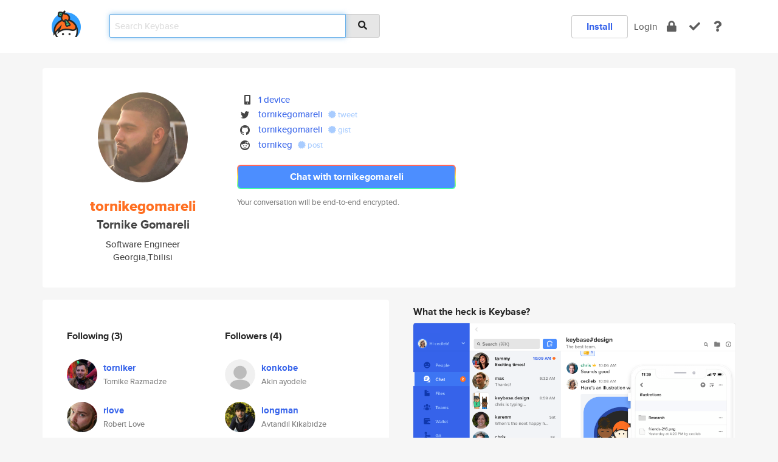

--- FILE ---
content_type: text/html; charset=utf-8
request_url: https://keybase.io/tornikegomareli
body_size: 6039
content:
<!DOCTYPE html>
<html id="">

  <!--~~~~~~~~~~~~~~~~~~~~~~~~~~~~~~~~~~~~~~~~~~~~~~~~~~~~~~~~~~~~~~~~~~~~~~~~

                              K E Y   B A S E

                            crypto for everyone

                        because no one we know ever
                      seems to have a public key. :-(

     No Google Analytics or other 3rd party hosted script tags on Keybase.

     And this has the added bonus that we'll never be able to serve ad code.

                                    \o/  \o/
                                  keybase team

  ~~~~~~~~~~~~~~~~~~~~~~~~~~~~~~~~~~~~~~~~~~~~~~~~~~~~~~~~~~~~~~~~~~~~~~~~~-->

  <head>
    <title>tornikegomareli (Tornike Gomareli) | Keybase</title>
    <meta       name="viewport"    content="width=device-width, initial-scale=1.0, maximum-scale=1.0, user-scalable=no">
    <link       href="/_/brew/_/52e9d104/sitewide-css.css"      rel="stylesheet">
    
    <script type="text/javascript" nonce="b9358980-07c3-4d5d-8665-6675c966630c" src="/_/brew/_/906baaf9/sitewide-js.js"></script>

    <meta    charset="UTF-8" />
    

<meta name="Description" content="tornikegomareli (Tornike Gomareli) is now on Keybase, an open source app for encryption and cryptography."><meta property="og:description" content="tornikegomareli (Tornike Gomareli) is now on Keybase, an open source app for encryption and cryptography."><meta name="twitter:site" content="@tornikegomareli"><meta name="twitter:image" content="https://s3.amazonaws.com/keybase_processed_uploads/a66bf072c75d7d88b81e141656b0b105_360_360.jpg"><meta name="twitter:title" content="tornikegomareli (Tornike Gomareli) on Keybase"><meta name="twitter:description" content="tornikegomareli (Tornike Gomareli) is now on Keybase, an open source app for encryption and cryptography."><meta property="og:image"  content="https://s3.amazonaws.com/keybase_processed_uploads/a66bf072c75d7d88b81e141656b0b105_360_360.jpg"><meta property="og:image:width" content="360"><meta property="og:image:height" content="360">

    <script type="text/javascript" nonce="b9358980-07c3-4d5d-8665-6675c966630c">
    window.csrf_token="lgHZIDNjMjU3YjczNjg0OTNkNDk2ODEyYTdiMDI1ZDQwZjA4zmlxVovOAxcEAMDEIGatcCn/hXmu0qvQR9p5OFHBal4Qdoc9WU9DcgcmBGkB";
    </script>
  </head>

  
  <body id="">
  <div class="run-mode run-mode-prod">
    <div class="grid-monitor"> 
      <input id="url_base" type="hidden" value="https://keybase.io/"/>

        <div id="navbar-top">
          <div class="navbar navbar-fixed-top navbar-default" role="navigation" data-active-tab="">

            <div class="container navbar-container">
              <div class="row">

                <div class="col-xs-2 col-sm-1">
                  <div class="navbar-header">
                    <div class="navbar-brand">
                      <a href="/" aria-label="home">
                        <img src="/images/icons/icon-keybase-logo-48.png" srcset="/images/icons/icon-keybase-logo-48@2x.png 2x" width="48" height="48" />
                      </a>
                    </div>
                    <div class="staging-notice">Keybase Staging Server</div>
                  </div>
                </div>

                <div class="col-xs-10 col-sm-5">
                  <div class="nav-search-wrapper">
                    <div class="input-group form-group">
                      <input type="text" class="form-control auto-focus nav-search-input  " data-focus-priority="0" placeholder="Search Keybase"
                      autocapitalize="off" autocorrect="off" autocomplete="off" spellcheck="false">
                      <span class="input-group-addon"><i class="fas fa-search"></i></span>
                    </div>
                  </div>
                </div>

                <div class="col-xs-12 col-sm-6">    

      <table class="nav navbar-right navbar-buttons pull-right">
        <tr>
        
            <td>
              
              <a href="/download" class="btn btn-secondary">Install</a>
            </td>
            <td><a onclick="return false;" href="#_" class="navbar-link link-login ">Login</a></td>
            <td class="nav-btn "><div class="auto-tooltip" title="Encrypt"><a href="/encrypt" aria-label="encrypt"><i class="fas fa-lock"></i></a></div></td>
            <td class="nav-btn " ><div class="auto-tooltip" title="Verify"><a href="/verify" aria-label="verify"><i class="fas fa-check"></i></a></div></td>
            <td class="hidden-xs nav-btn "   ><div class="auto-tooltip" title="Docs"><a href="http://book.keybase.io" aria-label="docs"><i class="fas fa-question"></i></a></div></td>
          
        </tr>
      </table>
</div>

              </div>
            </div>
          </div>
        </div>



      
    

<div id="autoreset-event-error" class="container alert alert-warning" style="text-align:center; display:none;">
  <span id="autoreset-event-error-msg">  </span>
  <button type="button" class="close"><span id="autoreset-event-error-close">×</span></button>
</div>
<div id="autoreset-event-success" class="container alert alert-success" style="text-align:center; display:none;">
  <span id="autoreset-event-success-msg">  </span>
  <button type="button" class="close"><span id="autoreset-event-success-close">×</span></button>
</div>




      
      <div class="modal modal-primary" id="shared-modal" data-backdrop="static">
      </div>

      
      <div class="content">
        

<input type="hidden" id="is-self-view" value="0">
<div id="page-user">


    <div class="user-header">
    <div class="container">
      <div class="row header-row kb-main-card">
        <div class="col-sm-4 col-lg-3 col-profile-heading">
          
<div class="profile-heading" data-username="tornikegomareli" data-uid="a3e7db919a0a99920582512036d38c19">

  <div class="picture user-profile-picture">
    
        <img src="https://s3.amazonaws.com/keybase_processed_uploads/a66bf072c75d7d88b81e141656b0b105_360_360.jpg" class="img-circle" width="148" height="148">
      
  </div>


  <div class="full-name ">
    <div class="username ">tornikegomareli</div>
    
        Tornike Gomareli
      
  </div>
  

  
      <div class="bio">
        
            Software Engineer
          
      </div>
    
      <div class="location">
        
            Georgia,Tbilisi
          
      </div>
    

</div>

        </div>
        <div class="col-sm-8 col-lg-9 col-identity-heading">
          
<div class="identity-heading">

  <div class="visible-xs">
    
<div class="track-action-wrapper">
  

  <span class="btn-gradient"><a href="#_" onclick="return false;" class="btn btn-primary   app-redirector app-redirector-primary" data-app-target="chat/tornikegomareli"><span class="hidden-xs">Chat with tornikegomareli</span><span class="visible-xs">Start a chat</span></a></span><br/>
  <span class="small">Your conversation will be end-to-end encrypted.</span>

  

</div>

  </div>

  <div class="row">
    <div class="col-sm-7">
        
    

        

  <div class="identity-table">
    
        <div class="it-item">
          <i class="icon-kb-iconfont-identity-devices"></i>
          <a href="/tornikegomareli/devices">1 device</a>
        </div>
      
<div class="it-item">
  <img class="it-icon" width="16px" height="16px"
     srcset="/images/paramproofs/services/twitter/logo_black_16.png 16w, /images/paramproofs/services/twitter/logo_black_16@2x.png 32w" />

  <a href="https://twitter.com/tornikegomareli" rel="me">tornikegomareli</a>
  <span class="proof-tags">
  
        <a class="proof-tag proof-tag-state-1" href="https://twitter.com/tornikegomareli/status/1089075353698689025"><i class="fas fa-certificate"></i>
          tweet
        </a>
      
  </span>
</div>

<div class="it-item">
  <img class="it-icon" width="16px" height="16px"
     srcset="/images/paramproofs/services/github/logo_black_16.png 16w, /images/paramproofs/services/github/logo_black_16@2x.png 32w" />

  <a href="https://github.com/tornikegomareli" rel="me">tornikegomareli</a>
  <span class="proof-tags">
  
        <a class="proof-tag proof-tag-state-1" href="https://gist.github.com/bb34e5c9226ebe66580f103f753323ee"><i class="fas fa-certificate"></i>
          gist
        </a>
      
  </span>
</div>

<div class="it-item">
  <img class="it-icon" width="16px" height="16px"
     srcset="/images/paramproofs/services/reddit/logo_black_16.png 16w, /images/paramproofs/services/reddit/logo_black_16@2x.png 32w" />

  <a href="https://reddit.com/user/tornikeg" rel="me">tornikeg</a>
  <span class="proof-tags">
  
        <a class="proof-tag proof-tag-state-1" href="https://www.reddit.com/r/KeybaseProofs/comments/ajz5r3/my_keybase_proof_reddittornikeg/"><i class="fas fa-certificate"></i>
          post
        </a>
      
  </span>
</div>

    <div class="clearfix"></div>
  </div>

        
<div class="identity-table">
  

  <div class="clearfix"></div>
</div>

    </div>
    <div class="col-sm-5 col-dropdown">
        

    </div>
  </div>

  

  <div class="hidden-xs">
    
<div class="track-action-wrapper">
  

  <span class="btn-gradient"><a href="#_" onclick="return false;" class="btn btn-primary btn-md app-redirector app-redirector-primary" data-app-target="chat/tornikegomareli"><span class="hidden-xs">Chat with tornikegomareli</span><span class="visible-xs">Start a chat</span></a></span><br/>
  <span class="small">Your conversation will be end-to-end encrypted.</span>

  

</div>

  </div>

</div>

        </div>
      </div>
    </div>
  </div>

  <div class="user-body">

    <div class="container">
      <div class="row">
        <div class="col-md-6 col-tracking-table">

          

          

<div class="tracking" id="profile-tracking-section">
  
    <div class="row">
      <div class="col-xs-12 kb-main-card">

          <div class="row">
            <div class="col-xs-6 tracking-col">
              <h4>Following <span class="num">(3)</span></h4>
              <table class="follower-table">
                
      <tr data-uid="f900be34bcf0c381a95b042b1c065019" class="follower-row">
        <td>
          
              <a href="/torniker"><img class="img img-circle" src="https://s3.amazonaws.com/keybase_processed_uploads/a78073a214032f03f0a944282f766805_200_200.jpg" width="50" height="50"></a>
            
        </td>
        <td class="td-follower-info">
          <a href="/torniker" class="username ">torniker</a><br/>
          <span class="small">Tornike Razmadze</span>
        </td>
      </tr>
    
      <tr data-uid="2cfa350ee834885bf67981f271898c19" class="follower-row">
        <td>
          
              <a href="/rlove"><img class="img img-circle" src="https://s3.amazonaws.com/keybase_processed_uploads/a6daf2127d25e4d957c6ad3a94e58305_200_200.jpg" width="50" height="50"></a>
            
        </td>
        <td class="td-follower-info">
          <a href="/rlove" class="username ">rlove</a><br/>
          <span class="small">Robert Love</span>
        </td>
      </tr>
    
      <tr data-uid="16a4a64a27a585ce60b3ccfaa3374700" class="follower-row">
        <td>
          
              <a href="/migueldeicaza"><img class="img img-circle" src="https://s3.amazonaws.com/keybase_processed_uploads/ea2a207b532ba5b3fb8f3cef513ed605_200_200.jpg" width="50" height="50"></a>
            
        </td>
        <td class="td-follower-info">
          <a href="/migueldeicaza" class="username ">migueldeicaza</a><br/>
          <span class="small">Miguel de Icaza</span>
        </td>
      </tr>
    

              </table>
            </div>
            <div class="col-xs-6 trackers-col">
              <h4>Followers <span class="num">(4)</span></h4>
              <table class="follower-table">
                
      <tr data-uid="f9703ab5444518673e4ba27759003f19" class="follower-row">
        <td>
          
              <a href="/konkobe"><img class="img img-circle" src="/images/no-photo/placeholder-avatar-180-x-180.png" width="50" height="50"></a>
            
        </td>
        <td class="td-follower-info">
          <a href="/konkobe" class="username ">konkobe</a><br/>
          <span class="small">Akin ayodele</span>
        </td>
      </tr>
    
      <tr data-uid="c1bd65c42e923e09ad4c1039c6344919" class="follower-row">
        <td>
          
              <a href="/longman"><img class="img img-circle" src="https://s3.amazonaws.com/keybase_processed_uploads/4f5b1e3d01b60c38d50f05264edd2205_200_200.jpg" width="50" height="50"></a>
            
        </td>
        <td class="td-follower-info">
          <a href="/longman" class="username ">longman</a><br/>
          <span class="small">Avtandil Kikabidze</span>
        </td>
      </tr>
    
      <tr data-uid="80109dc79398a222281d7585eacf6a19" class="follower-row">
        <td>
          
              <a href="/zuxra"><img class="img img-circle" src="https://s3.amazonaws.com/keybase_processed_uploads/01665d66c1920b7339bb8b193ad58805_200_200.jpg" width="50" height="50"></a>
            
        </td>
        <td class="td-follower-info">
          <a href="/zuxra" class="username ">zuxra</a><br/>
          <span class="small"></span>
        </td>
      </tr>
    
      <tr data-uid="f900be34bcf0c381a95b042b1c065019" class="follower-row">
        <td>
          
              <a href="/torniker"><img class="img img-circle" src="https://s3.amazonaws.com/keybase_processed_uploads/a78073a214032f03f0a944282f766805_200_200.jpg" width="50" height="50"></a>
            
        </td>
        <td class="td-follower-info">
          <a href="/torniker" class="username ">torniker</a><br/>
          <span class="small">Tornike Razmadze</span>
        </td>
      </tr>
    

              </table>
            </div>
          </div>
        </div>
      </div>

    

  
      <div class="row row-other-people">
        <div class="col-xs-12 kb-main-card">
          <div class="row">
            <div class="col-xs-12">
              <h4>Browse others <span class="num">(15)</span></h4>
            </div>
            
                <div class="col-xs-6 trackers-col">
                  <table class="follower-table">
                    
      <tr data-uid="3ee8f3bb54824a74f90e20fc3f962619" class="follower-row">
        <td>
          
              <a href="/alexjamesbrown"><img class="img img-circle" src="https://s3.amazonaws.com/keybase_processed_uploads/39c064ad373c419f88c8313528e38905_200_200.jpg" width="50" height="50"></a>
            
        </td>
        <td class="td-follower-info">
          <a href="/alexjamesbrown" class="username ">alexjamesbrown</a><br/>
          <span class="small">Alex Brown</span>
        </td>
      </tr>
    

                  </table>
                </div>
              
                <div class="col-xs-6 trackers-col">
                  <table class="follower-table">
                    
      <tr data-uid="3e6a68f9da3665ef0e67a0052082aa19" class="follower-row">
        <td>
          
              <a href="/rvieira"><img class="img img-circle" src="https://s3.amazonaws.com/keybase_processed_uploads/9808296048f90811288d01245e49d005_200_200.jpg" width="50" height="50"></a>
            
        </td>
        <td class="td-follower-info">
          <a href="/rvieira" class="username ">rvieira</a><br/>
          <span class="small">renato vieira</span>
        </td>
      </tr>
    

                  </table>
                </div>
              
                <div class="col-xs-6 trackers-col">
                  <table class="follower-table">
                    
      <tr data-uid="3e29db8fe7e7609b2857d21b8a85ed19" class="follower-row">
        <td>
          
              <a href="/obinas"><img class="img img-circle" src="https://s3.amazonaws.com/keybase_processed_uploads/ccb1efb12c7dda593dd79e5b05d6ef05_200_200.jpg" width="50" height="50"></a>
            
        </td>
        <td class="td-follower-info">
          <a href="/obinas" class="username ">obinas</a><br/>
          <span class="small"></span>
        </td>
      </tr>
    

                  </table>
                </div>
              
                <div class="col-xs-6 trackers-col">
                  <table class="follower-table">
                    
      <tr data-uid="3ed538d3e836a0adc4fdc797036f6819" class="follower-row">
        <td>
          
              <a href="/jouxton"><img class="img img-circle" src="/images/no-photo/placeholder-avatar-180-x-180.png" width="50" height="50"></a>
            
        </td>
        <td class="td-follower-info">
          <a href="/jouxton" class="username ">jouxton</a><br/>
          <span class="small"></span>
        </td>
      </tr>
    

                  </table>
                </div>
              
                <div class="col-xs-6 trackers-col">
                  <table class="follower-table">
                    
      <tr data-uid="3e23d833c483c4761184ca7579113a19" class="follower-row">
        <td>
          
              <a href="/alexdreyk"><img class="img img-circle" src="https://s3.amazonaws.com/keybase_processed_uploads/8e2e8423905dbffa459e6b3a7459b905_200_200.jpg" width="50" height="50"></a>
            
        </td>
        <td class="td-follower-info">
          <a href="/alexdreyk" class="username ">alexdreyk</a><br/>
          <span class="small"></span>
        </td>
      </tr>
    

                  </table>
                </div>
              
                <div class="col-xs-6 trackers-col">
                  <table class="follower-table">
                    
      <tr data-uid="3ea6f88a4418043b8a5ea8404f8c8400" class="follower-row">
        <td>
          
              <a href="/jreichhold"><img class="img img-circle" src="https://s3.amazonaws.com/keybase_processed_uploads/29627136315c8601c0dd1e9f29acc305_200_200.jpg" width="50" height="50"></a>
            
        </td>
        <td class="td-follower-info">
          <a href="/jreichhold" class="username ">jreichhold</a><br/>
          <span class="small">Jonathan Reichhold</span>
        </td>
      </tr>
    

                  </table>
                </div>
              
                <div class="col-xs-6 trackers-col">
                  <table class="follower-table">
                    
      <tr data-uid="3ed4156b9f3ff7a9b332d2fe42a02d19" class="follower-row">
        <td>
          
              <a href="/jlawhon"><img class="img img-circle" src="https://s3.amazonaws.com/keybase_processed_uploads/03d7cd32fde48f0469a9dc2215d05d05_200_200.jpg" width="50" height="50"></a>
            
        </td>
        <td class="td-follower-info">
          <a href="/jlawhon" class="username ">jlawhon</a><br/>
          <span class="small">jlawhon</span>
        </td>
      </tr>
    

                  </table>
                </div>
              
                <div class="col-xs-6 trackers-col">
                  <table class="follower-table">
                    
      <tr data-uid="3e1b7f914f086d590d55ae43f54d9a19" class="follower-row">
        <td>
          
              <a href="/mithun096"><img class="img img-circle" src="https://s3.amazonaws.com/keybase_processed_uploads/cf82c6071937b52b8c30b312c207da05_200_200.jpg" width="50" height="50"></a>
            
        </td>
        <td class="td-follower-info">
          <a href="/mithun096" class="username ">mithun096</a><br/>
          <span class="small"></span>
        </td>
      </tr>
    

                  </table>
                </div>
              
                <div class="col-xs-6 trackers-col">
                  <table class="follower-table">
                    
      <tr data-uid="3edce09626e5ea1971125af9fea39819" class="follower-row">
        <td>
          
              <a href="/weeziiii"><img class="img img-circle" src="https://s3.amazonaws.com/keybase_processed_uploads/0c2330a72c2f48f2371bd2d71a54bb05_200_200.jpg" width="50" height="50"></a>
            
        </td>
        <td class="td-follower-info">
          <a href="/weeziiii" class="username ">weeziiii</a><br/>
          <span class="small">Wisdom</span>
        </td>
      </tr>
    

                  </table>
                </div>
              
                <div class="col-xs-6 trackers-col">
                  <table class="follower-table">
                    
      <tr data-uid="3e95b809670dac0f700f6d43b1477819" class="follower-row">
        <td>
          
              <a href="/avadacatavra"><img class="img img-circle" src="https://s3.amazonaws.com/keybase_processed_uploads/dfe0f49b8bb00bda05da26a8d94c5905_200_200.jpeg" width="50" height="50"></a>
            
        </td>
        <td class="td-follower-info">
          <a href="/avadacatavra" class="username ">avadacatavra</a><br/>
          <span class="small">Diane Hosfelt</span>
        </td>
      </tr>
    

                  </table>
                </div>
              
                <div class="col-xs-6 trackers-col">
                  <table class="follower-table">
                    
      <tr data-uid="3ee32df556fbb8391472ebce744efc19" class="follower-row">
        <td>
          
              <a href="/evanicova"><img class="img img-circle" src="https://s3.amazonaws.com/keybase_processed_uploads/9ee24874e10f7ce8ac8ee8297cf1ac05_200_200.jpg" width="50" height="50"></a>
            
        </td>
        <td class="td-follower-info">
          <a href="/evanicova" class="username ">evanicova</a><br/>
          <span class="small">Eva Nicova</span>
        </td>
      </tr>
    

                  </table>
                </div>
              
                <div class="col-xs-6 trackers-col">
                  <table class="follower-table">
                    
      <tr data-uid="3e2ae1b36e5dd06ac2a26c0007ce5119" class="follower-row">
        <td>
          
              <a href="/gabyelmonedas"><img class="img img-circle" src="/images/no-photo/placeholder-avatar-180-x-180.png" width="50" height="50"></a>
            
        </td>
        <td class="td-follower-info">
          <a href="/gabyelmonedas" class="username ">gabyelmonedas</a><br/>
          <span class="small"></span>
        </td>
      </tr>
    

                  </table>
                </div>
              
                <div class="col-xs-6 trackers-col">
                  <table class="follower-table">
                    
      <tr data-uid="3e4c252b5f047f50baf047d9a5b6b619" class="follower-row">
        <td>
          
              <a href="/brianforan"><img class="img img-circle" src="https://s3.amazonaws.com/keybase_processed_uploads/0ee7495bffd37fc5bd59e9703a935c05_200_200.jpg" width="50" height="50"></a>
            
        </td>
        <td class="td-follower-info">
          <a href="/brianforan" class="username ">brianforan</a><br/>
          <span class="small">brian foran</span>
        </td>
      </tr>
    

                  </table>
                </div>
              
                <div class="col-xs-6 trackers-col">
                  <table class="follower-table">
                    
      <tr data-uid="3e25d73dcaf54762fd64aab40be35f19" class="follower-row">
        <td>
          
              <a href="/chimelle"><img class="img img-circle" src="/images/no-photo/placeholder-avatar-180-x-180.png" width="50" height="50"></a>
            
        </td>
        <td class="td-follower-info">
          <a href="/chimelle" class="username ">chimelle</a><br/>
          <span class="small"></span>
        </td>
      </tr>
    

                  </table>
                </div>
              
                <div class="col-xs-6 trackers-col">
                  <table class="follower-table">
                    
      <tr data-uid="3e56925bf0dce9b8bbd1425e95c84a19" class="follower-row">
        <td>
          
              <a href="/dfacher"><img class="img img-circle" src="/images/no-photo/placeholder-avatar-180-x-180.png" width="50" height="50"></a>
            
        </td>
        <td class="td-follower-info">
          <a href="/dfacher" class="username ">dfacher</a><br/>
          <span class="small"></span>
        </td>
      </tr>
    

                  </table>
                </div>
              
          </div>
        </div>
      </div>
    
</div>


        </div>
        <div class="col-md-6 col-stuff kb-sub-card">
          

<div class="command-line-examples hidden-xs">
  
      <h4>What the heck is Keybase?</h4>
    
  <img id="screenshot1" class="img img-responsive" src="/images/screenshots/keybase-nav-v2.png" width="1550" height="1103">
  <p style="text-align:center;margin-top:30px;"></p>

    <center style="margin-bottom:30px;">
      
    <div class="install-badge">
      <a
        href="#_"
        data-use-direct="true"
        data-target="https://prerelease.keybase.io/Keybase.dmg"
        data-platform="macOS"
        data-context="user-stuff-col"
        class="install-link"
      >
        <img
          srcset="/images/badges/install-badge-macos-168-56.png, /images/badges/install-badge-macos-168-56@2x.png 2x, /images/badges/install-badge-macos-168-56@3x.png 3x"
          src="/images/badges/install-badge-macos-168-56@3x.png"
          width="168"
          height="56"
        >
      </a>

      
    </div>
  

    </center>

  
      <h3 id="keybase-is-an-open-source-app">Keybase is an open source app</h3>
<p>Keybase comes with everything you need to manage your identity,
create secure chats, and share files privately. It&#39;s free.</p>
<p>It&#39;s fun too.</p>
<p>Over 100,000 people have joined Keybase so far to prove their identities, and it&#39;s growing rapidly.</p>

    



</div>

        </div>
      </div>
    </div>
  </div>

</div>

      </div>

      <div class="footer">
  
      <div class="container hidden-xs">
        <div class="row">
          <div class="col-xs-12 col-sm-6 col-md-5 col-lg-4">
            <img src="/images/walkthrough/footprints_transp.png"  class="img-responsive" width="1000" height="272">
          </div>
        </div>
      </div>
    

<div class="container text-center hidden-xs">
  <div>

    <small>
      Keybase, 2026
    | Available within Tor at <strong>http://keybase5wmilwokqirssclfnsqrjdsi7jdir5wy7y7iu3tanwmtp6oid.onion</strong><br/><br/>

    </small>

      <a href="/download">install Keybase</a>
      | <a href="/blog">read our blog</a>
      | <a href="/docs">documentation</a>
      | <a href="/docs/bug_reporting">bug reporting</a>
      | <a href="/docs/secadv">security advisories</a>
      <br><a href="/docs/terms">terms</a>
      &amp; <a href="/docs/privacypolicy">privacy</a>
      &amp; <a href="/docs/california-ccpa">california ccpa</a>
      &amp; <a href="/docs/acceptable-use-policy">acceptable use</a><br>
        <a href="/jobs">jobs @ keybase</a>
    </div>
  </div>
</div>
<div class="container text-center visible-xs" id="mobile-footer" style="padding:20px 0">

  

  <div style="margin-bottom:20px">
    <a href="https://github.com/keybase/client/issues" rel="noopener noreferrer">Please send us feedback &amp; bug reports</a>.
  </div>
  Keybase, 2026
    | <a href="/blog">read our blog</a>
    <br><a href="/docs/terms">terms</a>
    &amp; <a href="/docs/privacypolicy">privacy</a>
    &amp; <a href="/docs/secadv">security advisories</a>
    &amp; <a href="/docs/california-ccpa">california ccpa</a>
    &amp; <a href="/docs/acceptable-use-policy">acceptable use</a>
  </div>
</div>


    </div>
  </div>
  <script type="text/javascript" nonce="b9358980-07c3-4d5d-8665-6675c966630c">
    window.session = new Session()
    window.run_mode = "prod";
  </script>
  </body>
</html>
